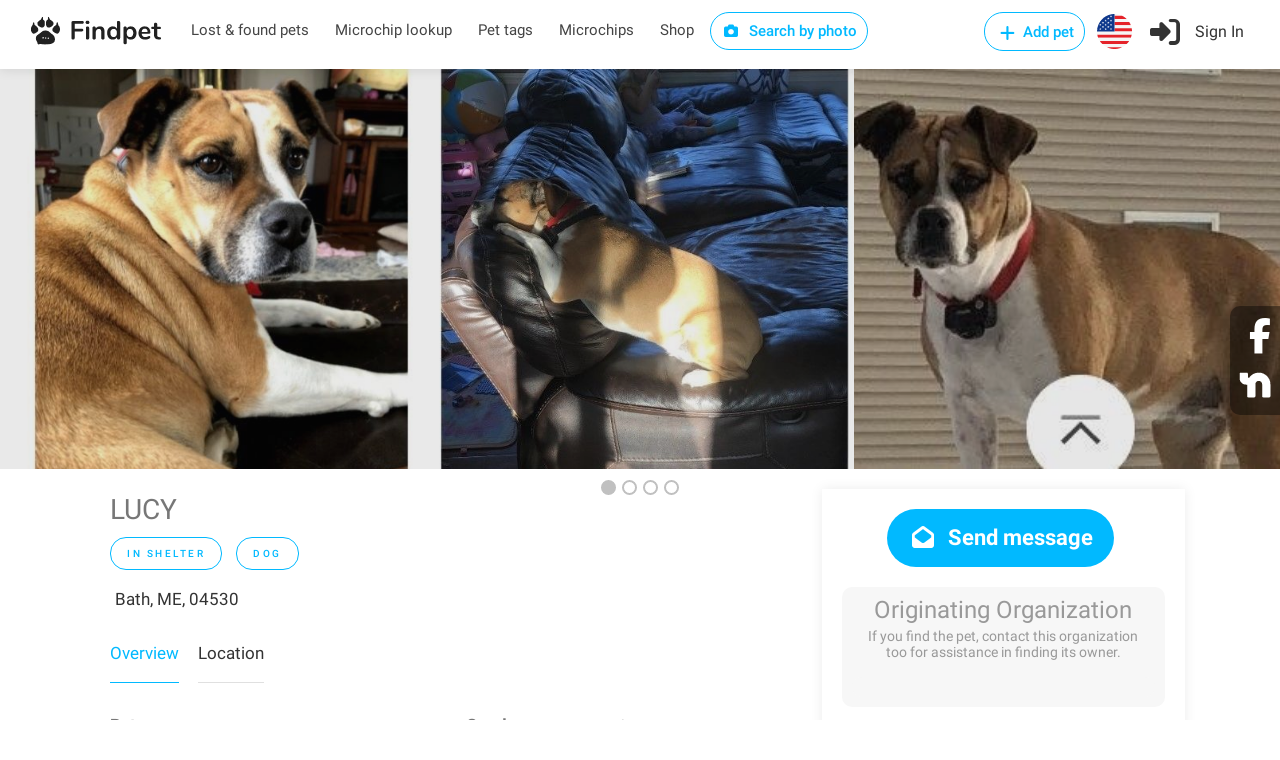

--- FILE ---
content_type: text/html; charset=utf-8
request_url: https://findpet.com/r/adopt-Female-Beagle-Dog-in-Bath-ME-04530-US-633b7ff4840ad05477f710c8
body_size: 22148
content:
<!DOCTYPE html>
<head>
	<!-- <meta property="og:url" content="https://findpet.com/r/report_look.slug" /> -->
	

<meta charset="utf-8" />
<meta name="viewport" content="width=device-width, initial-scale=1, maximum-scale=1" />
<title>In shelter Female Beagle Dog in Bath, ME, 04530 | Findpet.com</title>
<meta name="description" content="Findpet is a smart pet registry and a free national lost and found pet database" />
<meta name="keywords" content="LUCY, In shelter, Female, Beagle, Dog, Golden, Bath, ME, 04530" />
<meta name="details" content="Largest national database of lost and found pets. Triple protection for you pet: free pet microchip registry, pet ID tag and biometric pet protection for pet. Find your lost pet and alert local community. Free accounts." />
<meta property="og:type" content="website" />
<!-- <meta property="og:url" content="https://www.findpet.com" /> -->
<!-- <meta property="og:site_name" content="In shelter Female Beagle Dog in Bath, ME, 04530 | Findpet.com" /> -->
<meta property="og:title" content="In shelter Female Beagle Dog in Bath, ME, 04530 | Findpet.com" />
<meta property="og:description" content="Findpet is a smart pet registry and a free national lost and found pet database" />
<meta property="og:image" content="https://findpet.com/uploads/i001/633b7ff4840ad05477f710c8_0.jpeg" />
<meta property="fb:app_id" content="611437969588905" />
<link rel="icon" href="/public/images/favicon32.png" sizes="32x32" />

<link rel="stylesheet" type="text/css" href="/public/css/bundle.min.css" />

<!-- Yandex.Metrika counter -->
<!-- <script type="text/javascript">
    (function(m,e,t,r,i,k,a) {
        m[i] = m[i] || function() {
            (m[i].a = m[i].a || []).push(arguments);
        };
        m[i].l = 1*new Date();
        k = e.createElement(t),
        a = e.getElementsByTagName(t)[0],
        k.async = 1,
        k.src = r,
        a.parentNode.insertBefore(k,a);
    })(window, document, "script", "https://mc.yandex.ru/metrika/tag.js", "ym");

    ym(56224324, "init", {
        clickmap: true,
        trackLinks: true,
        accurateTrackBounce: true,
        webvisor: true,
        ecommerce: "dataLayer"
    });
</script> -->

<!-- Facebook Pixel Code -->
<script>
    !function(f,b,e,v,n,t,s) {
        if (f.fbq) return;
        n = f.fbq = function() {
            n.callMethod ? n.callMethod.apply(n, arguments) : n.queue.push(arguments);
        };
        if (!f._fbq) f._fbq = n;
        n.push = n;
        n.loaded = !0;
        n.version = '2.0';
        n.queue = [];
        t = b.createElement(e);
        t.async = !0;
        t.src = v;
        s = b.getElementsByTagName(e)[0];
        s.parentNode.insertBefore(t, s);
    }(window, document, 'script', 'https://connect.facebook.net/en_US/fbevents.js');

    fbq('init', '631549675546412');
    fbq('addPixelId', '418200478846372');
    fbq('addPixelId', '388218243396457');
    fbq('track', 'PageView');
</script>

<!-- Global site tag (gtag.js) - Google Ads: 698173795 -->
<script async src="https://www.googletagmanager.com/gtag/js?id=AW-698173795"></script>
<script>
    window.dataLayer = window.dataLayer || [];
    function gtag() {
        dataLayer.push(arguments);
    }
    gtag('js', new Date());
    gtag('config', 'AW-698173795');
</script>

<!-- Global site tag (gtag.js) - Google Analytics -->
<script async src="https://www.googletagmanager.com/gtag/js?id=UA-148209625-1"></script>
<script>
    window.dataLayer = window.dataLayer || [];
    function gtag1(){dataLayer.push(arguments);}
    gtag1('js', new Date());
    gtag1('config', 'UA-148209625-1');
</script>

<!-- Global site tag (gtag.js) - Google Analytics -->
<script async src="https://www.googletagmanager.com/gtag/js?id=G-7JNFEFYZ1C"></script>
<script>
    window.dataLayer = window.dataLayer || [];
    function gtag2(){dataLayer.push(arguments);}
    gtag2('js', new Date());
    gtag2('config', 'G-7JNFEFYZ1C');
</script>

<!-- CUSTOM -->

<script>
    function checkCookieEnabled() {
        const cookieName = 'testcookie' + Date.now();
        document.cookie = cookieName;
        return document.cookie.includes(cookieName);
    }
    function checkCoreScriptsLoaded(callback) {
        const tickLimit = 30; // 15 sec
        let tickCount = 0;
        const tickId = setInterval(() => {
            tickCount++;
            if ($ && window.FP_slackNotify || tickCount >= tickLimit) {
                clearInterval(tickId);
                callback(tickCount >= tickLimit);
            }
        }, 500);
    }
    document.addEventListener('DOMContentLoaded', function(event) {
        //window.FP_getCookie
        checkCoreScriptsLoaded((isLimited) => {
            // console.log('tick stop');
            const isCookieEnabled = checkCookieEnabled();
        });
    });
</script>

<script
    src="https://js.sentry-cdn.com/6f6924b8e643f21f8aa9054e7ffe9f2a.min.js"
    crossorigin="anonymous"
></script>
</head>
<body>

	<div id="report-look-sharing-container">
		<ul>
			<li>
				<a href="https://facebook.com/share.php?u=https%3A%2F%2Ffindpet.com%2Fr%2Fadopt-Female-Beagle-Dog-in-Bath-ME-04530-US-633b7ff4840ad05477f710c8" target="_blank" class="custom-share"
					data-report-id="633b7ff4840ad05477f710c8"
                    data-report-slug="adopt-Female-Beagle-Dog-in-Bath-ME-04530-US-633b7ff4840ad05477f710c8"
					data-sharing-type="facebook_floating"
				>
					<i class="fa fa-facebook"></i>
				</a>
			</li>
			<li>
				<a href="https://nextdoor.com/sharekit/?source=Findpet&amp;hashtag=FindPet&amp;body=IN%20SHELTER%20DOG!%20Please%20help%20spread%20the%20word!%0A%0ALUCY%20was%20IN%20SHELTER%20on%2003%2F29%2F2022%20in%20Bath%2C%20ME%2C%2004530.%0A%0ADo%20you%20have%20information%3F%20Please%20contact%20the%20finder%20by%20following%20the%20link%3A%0Ahttps%3A%2F%2Ffindpet.com%2Fr%2Fadopt-Female-Beagle-Dog-in-Bath-ME-04530-US-633b7ff4840ad05477f710c8%0A%0AMessage%20from%20the%20finder%3A%0A***CROSSPOSTING%20ONLY.%20%20PLEASE%20CONTACT%20ME%20FOR%20PHONE%20NUMBER%20AND%20EMAIL***%5Cn%5CnMiss%20Lucy%20is%20about%207%20years%20old.%20%20She%20is%20sweet%20and%20loving%20with%20adults.%20%20%20Very%20friendly%20with%20strangers%2C%20but%20tends%20to%20jump%20on%20them.%20%20%20%20%20She%20would%20do%20best%20in%20a%20dog%20savvy%2C%20quiet%20home%20with%20no%20small%20kids%20because%20of%20some%20anxiety%20issues%2C%20and%20is%20on%20anxiety%20meds.%20Lucy%20wants%20to%20be%20the%20only%20pet%20in%20the%20house%2C%20so%20someone%20who%20will%20spoil%20her%2C%20she%20would%20love.%20%20she%20responds%20well%20with%20treats%20and%20positive%20training%2C%20which%20she%20will%20need.%20%20owner%20will%20get%20lucy%20up%20to%20date%20with%20vetting%20and%20will%20ask%20for%20a%20rehoming%20fee%20to%20help%20with%20costs.%20%20Perfect%20home%20for%20lucy%2C%20quiet%2C%20no%20kids%2C%20or%20pets%2C%20%20and%20able%20to%20exercise%20regularly.%0A%0AIf%20you%20have%20lost%20or%20found%20a%20pet%2C%20please%20report%20it%20to%20Findpet%20by%20clicking%20on%20https%3A%2F%2Ffindpet.com.%20Thank%20you!" target="_blank" class="custom-share"
					data-report-id="633b7ff4840ad05477f710c8"
					data-report-slug="adopt-Female-Beagle-Dog-in-Bath-ME-04530-US-633b7ff4840ad05477f710c8"
					data-sharing-type="nextdoor_floating"
				>
					<img src="/public/images/nextdoor-logo-white.svg" />
				</a>
			</li>
			<!-- <li><i class="fa fa-at"></i></li>
			<li><i class="fa fa-link"></i></li> -->
		</ul>
	</div>


<!-- Add-micro-report Popup -->
<div id="add-micro-report-dlg" class="modal-box">
    <div class="modal-box-bg"></div>
    <div class="modal-box-container">
        <div class="btn-close"><i class="sl sl-icon-close"></i></div>
        <div class="modal-box-content">
            <div>
                <a href="#" class="anchor add-file"><i class="sl sl-icon-plus"></i> Add photos</a> of your pet: maximum 8 pictures of 10 mb each 
                <span class="colour-red">(required)</span>
            </div>
            <form class="dropzone dz-clickable" id="dz-micro-gallery"></form>
            <form class="basic-info row with-forms  margin-top-0">
                <input name="src_report_id" type="hidden" />
                <input name="src_report_type" type="hidden" />
                <input name="src_pet_type" type="hidden" />
                <input name="src_coords_lat" type="hidden" />
                <input name="src_coords_lng" type="hidden" />

                <div class="col-md-4 col-xs-12">
                    <input name="contact_name" type="text" placeholder="Contact name (required)" required="1" />
                </div>
                <div class="col-md-4 col-xs-12">
                    <input name="email" type="text" placeholder="Email (required)" required="1" />
                </div>
                <div class="col-md-4 col-xs-12">
                    <div style="margin-bottom: 12px;">
                        <input name="phone" type="text" placeholder="Phone (required)" required="1" />
                    </div>
                </div>

                <div class="col-md-4 col-xs-12">
                    <input name="microchip_id" type="text" placeholder="Microchip ID" />
                </div>
                <div class="col-md-4 col-xs-12 padding-top-10">
                    <label>
                        <input name="is_req_med_attention" type="checkbox" />
                        The pet requires medical attention
                    </label>
                </div>
                <div class="col-md-4 col-xs-12 text-center padding-top-10">
                    <span><b>My pet is</b></span>
                    <div class="preferred-contact-radios">
                        <div class="radio">
                            <input name="report_type" value="Lost" id="radio-1" type="radio" />
                            <label for="radio-1"><span class="radio-label"></span> Lost</label>
                        </div>
                        <div class="radio">
                            <input name="report_type" value="Found" id="radio-2" type="radio" />
                            <label for="radio-2"><span class="radio-label"></span> Found</label>
                        </div>
                    </div>
                </div>
                <div class="col-xs-12 aci-container">
                    <input id="aci-address4add-micro-report-dlg" class="gam-autocomplete-input" type="text" placeholder="Pet location (required)" required="1" />
                    <i class="sl sl-icon-trash"></i>
                    <div style="margin: -8px 0 10px 15px;" class="autocomplete-address-error">Start typing address and then choose one from the dropdown menu</div>
                    <textarea name="description" cols="10" rows="2" placeholder="Message"></textarea>
                </div>
                <div class="col-md-6 col-xs-12 text-center preferred-contact-method">
                    <span>Preferred contact method</span>
                    <div class="preferred-contact-radios">
                        <div class="radio">
                            <input name="contact_method" value="email" id="radio-3" type="radio" checked="">
                            <label for="radio-3"><span class="radio-label"></span> Email</label>
                        </div>
                        <div class="radio">
                            <input name="contact_method" value="phone" id="radio-4" type="radio">
                            <label for="radio-4"><span class="radio-label"></span> Phone</label>
                        </div>
                    </div>
                </div>
                <div class="col-md-6 col-xs-12">
                    <a href="#" class="button submit book-now fullwidth">Submit</a>
                </div>
            </form>
        </div>
    </div>
</div>

<script type="text/javascript" src="/public/scripts/dropzone.js"></script>
<script>
    if (Dropzone) {
        Dropzone.autoDiscover = false;
    }
    document.addEventListener('DOMContentLoaded', function() {
        window.initMicroDZ = function() {
            window.dzMicroGallery = undefined;
            window.dzMicroGallery = new Dropzone('#dz-micro-gallery', {
                url: '/upload',
                paramName: 'image',
                acceptedFiles: 'image/jpeg, image/png, image/heic, image/webp',
                maxFiles: 8,
                maxFilesize: 10, // mb
                addRemoveLinks: true,
                autoProcessQueue: true,
                success: function(file, res) {
                    $(file.previewElement).data('obj-img', res);
                    $(file.previewElement).attr('data-obj-img', res);
                },
                removedfile: function(file) {
                    $(file.previewElement).remove();
                }
            });
            window.dzMicroGallery.on('error', function(file, msg) {
                if (msg == 'You can not upload any more files.') {
                    this.removeFile(file);
                    alert(msg);
                }
                alert("There is something wrong with your photo(s).\nPlease try to use another one(s)");
            });
        };
        window.initMicroDZ();
    });
</script>
<div id="fp-preloader" style="
	display: none;
	position: fixed;
	left: 0px;
	top: 0px;
	width: 100%;
	height: 100%;
	background-color: rgba(0, 0, 0, 0.5);
	z-index: 99999;
">
	<div style="position: absolute; left: 50%; top: 50%; width: 300px; margin: -110px 0 0 -150px; text-align: center;">
		<img src="/public/images/fox_preloader.svg">
		<h3 style="display: none; color: #fff;">Please wait, the search may take up to a minute...</h3>
	</div>
</div>

<!-- Wrapper -->
<div id="wrapper">

<!-- <script type="text/javascript" src="/public/scripts/jquery-3.6.0.min.js"></script> -->
<!-- <script type="text/javascript" src="/public/scripts/jquery-migrate-3.3.2.min.js"></script> -->

<script type="text/javascript" src="/public/scripts/bundle.min.js"></script>




	<script>
		window.session_id = "fcyG_18upY_BxlGrRbIFfdJKmRrs9pBZ";
	</script>


<!-- Header Container
================================================== -->

<header id="header-container" class="no-shadow">
	<div id="header">
		<div class="container">
			<div class="left-side">
				<div id="logo">
					<a href="/"><img src="/public/images/logo.svg" alt=""></a>
				</div>

				<nav id="navigation" class="style-1">
					<ul id="responsive">
						<li class="header-laf latent">
							<a href="/laf">Lost & found pets</a>
						</li>
						<li class="header-microchip-lookup latent">
							<a href="/microchip">Microchip lookup</a>
						</li>
						<li class="header-pet-tags latent">
							<a href="/findpet-id-tag">Pet tags</a>
						</li>
						<li class="header-microchips latent">
							<a href="/microchips">Microchips</a>
						</li>
						<li class="header-microchips latent">
							<a href="https://shop.findpet.com" target="_blank">Shop</a>
						</li>
						
						<li class="header-sbp latent">
							<a href="#" class="button border btn-sbp-trigger">
								<i class="sl sl-icon-camera"></i> Search by photo
							</a>
						</li>

						
					</ul>
				</nav>
				<div class="clearfix"></div>
				
			</div>

			<div class="right-side">
				<div class="mmenu-trigger">
					<button class="hamburger hamburger--collapse" type="button">
						<span class="hamburger-box">
							<span class="hamburger-inner"></span>
						</span>
					</button>
				</div>

				<img class="please-wait margin-top-5 margin-right-15" src="/public/images/preloader32.gif" />
				<div class="header-widget show-after-init">
					
						<a href="#sign-in-dialog"
							class="header-add-pet button border with-icon popup-with-zoom-anim"
							data-auth-target="add-pet"
						>
							<i class="sl sl-icon-plus"></i> Add pet
						</a>
						<a href="#" class="header-flag btn-show-dlg-ch-country latent">
							<img src="/public/images/flag-US.svg" width="35" />
						</a>
						<a href="#sign-in-dialog" class="header-signin sign-in popup-with-zoom-anim">
							<i class="sl sl-icon-login"></i><span class="header-signin-label latent"> Sign In</span>
						</a>
						<script src="https://accounts.google.com/gsi/client" async="1" defer="1"></script>
<script src="https://connect.facebook.net/en_US/sdk.js#xfbml=1&version=v17.0"
    nonce="jnHe0NB7" async="1" defer="1" crossorigin="anonymous"
></script>

<script>
    var selectors = {
        dtFpUserTrackId:                'fp_user_tr_id',
        authTarget_addPet:              'add-pet',
        divCurrentSocialLoginButtons:   '#sign-in-dialog .tab-content:not([style^="display"]) .row.social-login',
        inputAgreeTerms:                'form.signup input.agree-terms'
    };
    var alertEmailEmptyTitle = 'Error: Email is missing';
    var alertEmptyEmailMsg = 'Unfortunately, we were unable to retrieve your email address from your social media account for Findpet registration. We kindly request try again and review your settings to allow for email sharing or consider an alternative registration method.';

    function socialLogin(data) {
        if ( !$(selectors.inputAgreeTerms).is(':checked') ) {
            return window.FP_tippyAlert && window.FP_tippyAlert(
                selectors.divCurrentSocialLoginButtons,
                'You must agree to the "Terms of use"'
            );
        }
        var functionName = window.getFunctionName(arguments);
        var lsUserTrackId = window.FP_getCookie && window.FP_getCookie(selectors.dtFpUserTrackId);
        // if (typeof lsUserTrackId == 'string' && lsUserTrackId.trim()) {
        //     data.track_id = lsUserTrackId;
        // } else {
        //     window.FP_slackNotify(functionName + ': track_id is empty');
        // }
        window.FP_showPreloader();
        $.ajax('/api/social-login', {
            method: 'POST',
            data: JSON.stringify(data),
            processData: false,
            contentType: 'application/json; charset=utf-8',
            dataType: 'json',
            success: function(res) {
                window.checkAuthTarget(res);
            },
            error: function(xhr) {
                console.log(xhr);
                var errMsg = 'Sign in failed. Please contact us at hello@findpet.com to fix the issue.';
                window.FP_slackNotify(functionName + ': ' + errMsg);
                window.FP_hidePreloader();
                window.FP_tippyAlert && window.FP_tippyAlert(
                    selectors.divCurrentSocialLoginButtons, errMsg
                );
            }
        });
    }

    function parseJwt(token) {
        var base64Url = token.split('.')[1];
        var base64 = base64Url.replace(/-/g, '+').replace(/_/g, '/');
        var jsonPayload = decodeURIComponent(window.atob(base64).split('').map(function(c) {
            return '%' + ('00' + c.charCodeAt(0).toString(16)).slice(-2);
        }).join(''));

        return JSON.parse(jsonPayload);
    }

    function gOnSignin(res) {
        var functionName = window.getFunctionName(arguments);
        if (!res.credential) {
            window.FP_slackNotify(functionName + ': res.credential is empty');
            return window.FP_alert(alertEmailEmptyTitle, alertEmptyEmailMsg);
        }
        var userInfo = parseJwt(res.credential);
        if (!userInfo || !userInfo.email) {
            window.FP_slackNotify(functionName + ': user.email is empty');
            return window.FP_alert(alertEmailEmptyTitle, alertEmptyEmailMsg);
        }
        userInfo.account_type = 2;
        userInfo.token = res.credential;
        socialLogin(userInfo);
    }



    window.fbAsyncInit = function() {
        FB.init({
            appId: '611437969588905',
            cookie: true,
            xfbml: true, // Parse social plugins on this webpage
            version: 'v17.0'
        });
    };

    function fbOnSignin() {
        FB.getLoginStatus(function(res) {
            if (res.status === 'connected') {
                var authResp = res && res.authResponse;
                fbGetUserInfo(authResp.accessToken);
            }
        });
    }
    
    function fbGetUserInfo(accessToken) {
        var functionName = window.getFunctionName(arguments);
        FB.api('/me', {fields: 'email, id, first_name, last_name, gender, picture'}, function(res) {
            if (!res || !res.email) {
                window.FP_slackNotify(functionName + ': res.email is empty');
                return window.FP_alert(alertEmailEmptyTitle, alertEmptyEmailMsg);
            }
            res.token = accessToken;
            res.account_type = 1;
            console.log(res);
            socialLogin(res);
        });
    }
    
</script>

<!-- Sign In Popup -->
<div id="sign-in-dialog" class="mfp-dialog zoom-anim-dialog mfp-hide">
    <button type="button" class="mfp-close margin-top-5"></button>
    <!--Tabs -->
    <div class="sign-in-form style-1">
        <ul class="tabs-nav">
            <li><a class="tab-signup" href="#tab2">Register</a></li>
            <li class=""><a href="#tab1">Log In</a></li>
            <li><a class="tab-reset-pwd" href="#tab3">Reset password</a></li>
        </ul>

        <div class="tabs-container alt">
            <!-- Register -->
            <div class="tab-content" id="tab2" style="display: none;">
                <form method="post" class="signup" action="">
                    <div class="social-login row text-center">
                        <!-- <a href="/auth/facebook" class="button">
                            <i class="fa fa-fw fa-facebook"></i> Register with Facebook
                        </a>
                        <a href="/auth/google" class="button">
                            <i class="fa fa-fw fa-google-plus"></i> Register with Google
                        </a> -->

                        <!-- google auth -->
                        <div class="col-md-6 col-xs-12">
                            <div id="g_id_onload"
                                data-client_id="40262100545-htqun9r45v7lttss479ijqttqpadqhnj.apps.googleusercontent.com"
                                data-context="signin"
                                data-ux_mode="popup"
                                data-callback="gOnSignin"
                                data-auto_prompt="false"
                            ></div>
                            <div class="g_id_signin"
                                data-type="standard"
                                data-theme="filled_blue"
                                data-text="signin_with"
                                data-size="medium"
                                data-logo_alignment="left"
                                data-width="200"
                                style="display: inline-block;"
                            ></div>
                        </div>
                        <p class="visible-xs" style="margin: 0; line-height: 0px;">&nbsp</p>
                        <!-- facebook auth -->
                        <div class="col-md-6 col-xs-12">
                            <div id="fb-root"></div>
                            <div class="fb-login-button"
                                data-size="medium"
                                data-width="200"
                                data-button-type="continue_with"
                                data-auto-logout-link="false"
                                data-scope="public_profile,email"
                                data-onlogin="fbOnSignin"
                                style="width: 200px; margin: 2px auto 0; display: block;"
                            ></div>
                        </div>
                    </div>

                    <p class="text-center margin-top-10 margin-bottom-10">
                        or <a class="anchor tgl-reg-with-email" href="#">Register with email</a>
                    </p>

                    <div class="reg-with-email-container" style="display: none;">
                        <div class="row">
                            <p class="form-row form-row-wide col-md-6 col-xs-12">
                                <label>
                                    <i class="sl sl-icon-user"></i>
                                    <input name="name" placeholder="First name (required)" type="text" class="input-text" />
                                </label>
                            </p>
        
                            <p class="form-row form-row-wide col-md-6 col-xs-12">
                                <label>
                                    <i class="sl sl-icon-user"></i>
                                    <input name="last_name" placeholder="Last name" type="text" class="input-text" />
                                </label>
                            </p>
                        </div>
                            
                        <p class="form-row form-row-wide">
                            <label>
                                <i class="im im-icon-Mail"></i>
                                <input name="email" placeholder="Email (required)" type="email" class="input-text" />
                            </label>
                        </p>

                        <p class="form-row form-row-wide">
                            <label>
                                <i class="im im-icon-Lock-2"></i>
                                <input name="password" placeholder="Password (required)" type="password" class="input-text" />
                            </label>
                        </p>

                        <p class="form-row form-row-wide text-center row-phone">
                            <img class="please-wait" src="/public/images/preloader32.gif" />
                            <label class="show-after-init">
                                <i class="im im-icon-Phone"></i>
                                <input name="phone" placeholder="Mobile number (required)" type="tel" class="input-text"  />
                            </label>
                        </p>

                        <div class="form-row form-row-wide aci-container">
                            <label>
                                <i class="im im-icon-Spot"></i>
                                <input  id="aci-address4auth-dlg" class="input-text gam-autocomplete-input"
                                    name="location" placeholder="Location" type="text"
                                />
                            </label>
                            <i class="sl sl-icon-trash"></i>
                            <div class="autocomplete-address-error margin-top-10">Start typing address and then choose one from the dropdown menu</div>
                        </div>
                    </div>

                    <div class="margin-top-10">
                        <label style="display: inline-block; font-size: 13px;">
                            <input type="checkbox" checked="1" class="agree-terms" style="width: auto;" />
                            I agree with <a href="/terms" style="font-weight: 400;">Terms of use</a>
                        </label>
                        <i class="sl sl-icon-info"
                            style="position: relative; left: 5px; margin-right: 25px;"
                            title="By signing up, you agree to Findpet’s Terms of Service and you accept to share your contact information (name, email, phone# and address) with Animal Shelters and Rescues, Animal Control, Veterinarians, Animal Hospitals and Volunteer organizations reuniting pets when they contact Findpet asking for pet’s owner information. You also accept to receive text messages from Findpet about your pet(s)."
                        ></i>

                        <!-- &nbsp;&nbsp;&nbsp; -->
                        <label style="display: inline-block; font-size: 13px;">
                            <input type="checkbox" checked="1" class="agree-alerts" style="width: auto;" />
                            I want to receive lost and found pet alerts
                        </label>

                        <label style="display: inline-block; font-size: 13px;">
                            <input type="checkbox" checked="1" class="agree-sms" style="width: auto;" />
                            I agree to receive Transactional messages
                        </label>
                        <i class="sl sl-icon-info"
                            style="position: relative; left: 5px;"
                            title="Only mobile numbers are accepted. By submitting your phone number, you are consenting to receive text messages from us. You can opt-out at any time by texting “STOP”."
                        ></i>
                    </div>

                    <p class="btn-reg-with-email-container text-center margin-top-10 margin-bottom-10" style="display: none;">
                        <input type="submit" class="button signup border fw" name="register" value="Register in with email" />
                    </p>
                </form>
            </div>

            <!-- Signin -->
            <div class="tab-content" id="tab1" style="display: none;">
                <form method="post" class="signin" action="">
                    <div class="social-login row text-center">
                        <!-- <a href="/auth/facebook" class="button">
                            <i class="fa fa-fw fa-facebook"></i> Login with Facebook
                        </a>
                        <a href="/auth/google" class="button">
                            <i class="fa fa-fw fa-google-plus"></i> Login with Google
                        </a> -->

                        <!-- google auth -->
                        <div class="col-md-6 col-xs-12">
                            <div id="g_id_onload"
                                data-client_id="40262100545-htqun9r45v7lttss479ijqttqpadqhnj.apps.googleusercontent.com"
                                data-context="signin"
                                data-ux_mode="popup"
                                data-callback="gOnSignin"
                                data-auto_prompt="false"
                            ></div>
                            <div class="g_id_signin"
                                data-type="standard"
                                data-theme="filled_blue"
                                data-text="signin_with"
                                data-size="medium"
                                data-logo_alignment="left"
                                data-width="200"
                                style="display: inline-block;"
                            ></div>
                        </div>
                        <p class="visible-xs" style="margin: 0; line-height: 0px;">&nbsp</p>
                        <!-- facebook auth -->
                        <div class="col-md-6 col-xs-12">
                            <div id="fb-root"></div>
                            <div class="fb-login-button"
                                data-size="medium"
                                data-width="200"
                                data-button-type="continue_with"
                                data-auto-logout-link="false"
                                data-scope="public_profile,email"
                                data-onlogin="fbOnSignin"
                                style="width: 200px; margin: 2px auto 0; display: block;"
                            ></div>
                            <!-- data-use-continue-as="true" -->
                        </div>
                    </div>

                    <p class="text-center margin-top-10 margin-bottom-10">or</p>

                    <p class="form-row form-row-wide">
                        <label>
                            <i class="im im-icon-Mail"></i>
                            <input placeholder="Email" value="" type="email" class="input-text" name="email" />
                        </label>
                    </p>

                    <p class="form-row form-row-wide">
                        <label class="margin-bottom-15">
                            <i class="im im-icon-Lock-2"></i>
                            <input placeholder="Password" value="" class="input-text" type="password" name="password"/>
                        </label>
                        <div class="text-center">
                            <a class="anchor lost-pwd" href="#">Lost Your Password?</a>
                        </div>
                    </p>

                    <div class="text-center form-row">
                        <input type="submit" value="Sign in with email" class="button signin border margin-top-5" />
                        <!-- <div class="checkboxes margin-top-10">
                            <input id="remember-me" type="checkbox" name="check">
                            <label for="remember-me">Remember Me</label>
                        </div> -->
                    </div>
                </form>
            </div>

            <!-- Reset password -->
            <div class="tab-content" id="tab3" style="display: none;">
                <form method="post" class="reset-pwd" action="">
                    <p class="exclamation" style="display: none;"><i class="sl sl-icon-info"></i> We had a major upgrade to make our service faster and more reliable. To ensure smooth continued access to the service we kindly ask you to reset your password.</p>
                    <p class="form-row form-row-wide">Change your password in three easy steps. This will help you to secure your password!</p>
                    <ol class="form-row form-row-wide">
                        <li>Enter your email address below</li>
                        <li>Our system will send you a temporary link</li>
                        <li>Use the link to reset your password</li>
                    </ol>

                    <p class="form-row form-row-wide margin-top-20 margin-bottom-20">
                        <label for="reset-pwd-email">
                            <i class="im im-icon-Mail"></i>
                            <input type="email" class="input-text" name="email" id="reset-pwd-email" placeholder="Email" />
                        </label>
                    </p>

                    <p class="text-center margin-top-10">
                        <input type="submit" class="button reset-password border fw" value="Reset password" />
                    </p>
                </form>
            </div>
        </div>
    </div>
</div>
<!-- Sign In Popup / End -->
					
				</div>
			</div>
		</div>
	</div>

	<div id="dlg-step0" class="modal-box modal-box-mobile-full-size">
    <div class="modal-box-bg"></div>
    <div class="modal-box-container" style="max-width: 600px; height: 500px; top: 50px;">
        <h3 class="modal-box-header">Choose pet type</h3>
        <div class="btn-close"><i class="sl sl-icon-close"></i></div>
        
        <div class="modal-box-content text-center">
            <div class="hidden-xs margin-top-15">&nbsp;</div>
            <h2 class="margin-top-5 margin-bottom-15">I want to add</h2>
            <div class="col-btns-row row">
                <div class="hidden-xs col-xs-12 margin-top-50"></div>
                <div class="col col-xs-12 col-md-6">
                    <div class="col-btn is-my-pet">
                        <img src="/public/images/step0-private.webp" />
                        <p>My private pet</p>
                    </div>
                </div>
                <div class="visible-xs margin-top-15 col-xs-12"></div>
                <div class="col col-xs-12 col-md-6">
                    <div class="col-btn">
                        <img src="/public/images/step0-organizational.webp" />
                        <p>Organizational pet</p>
                    </div>
                </div>
            </div>
        </div>
    </div>
</div>
	<div id="dlg-step1" class="modal-box modal-box-mobile-full-size">
    <div class="modal-box-bg"></div>
    <div class="modal-box-container">
        <h3 class="modal-box-header">Report your pet</h3>
        <div class="btn-close"><i class="sl sl-icon-close"></i></div>
        
        <div class="modal-box-content text-center">
            <div class="hidden-xs margin-top-15">&nbsp;</div>
            <h2 class="margin-top-5 margin-bottom-15">I want to</h2>
            <div class="col-btns-row row"></div>
        </div>
    </div>
</div>
	
		

<!-- UpsertReport Popup -->

<div id="dlg-upsert-report" class="modal-box">
    <div class="modal-box-bg"></div>
    <div class="modal-box-container">
        <h3 class="modal-box-header">Report your pet <a href="#" class="button btn-submit-report visible-xs">Submit</a></h3>
        <div class="btn-close"><i class="sl sl-icon-close"></i></div>
        
        <div class="modal-box-content step1">
            <div class="hidden-xs margin-top-80">&nbsp;</div>
            <h2>I want to</h2>
            <div class="col-btns-row row">
                <div class="col col-xs-6 col-md-3">
                    <div class="col-btn adoptable-pet">
                        <!-- <img src="/public/images/step1-shelter.webp" /> -->
                        <p>Add pet in shelter</p>
                    </div>
                </div>
                
                <div class="col col-xs-6 col-md-3">
                    <div class="col-btn register-pet">
                        <!-- <img src="/public/images/step1-protect.svg" /> -->
                        <p>Protect my pet</p>
                    </div>
                </div>
                <div class="col col-xs-6 col-md-3">
                    <div class="col-btn lost-pet">
                        <!-- <img src="/public/images/step1-lost.webp" /> -->
                        <p>Report my pet lost</p>
                    </div>
                </div>
                <div class="col col-xs-6 col-md-3">
                    <div class="col-btn found-pet">
                        <!-- <img src="/public/images/step1-found.svg" /> -->
                        <p>Report found pet</p>
                    </div>
                </div>
                <div class="col col-xs-12 col-md-3">
                    <div class="col-btn btn-sbp-trigger">
                        <!-- <img src="/public/images/step1-sbp.webp" /> -->
                        <p>Search by photo</p>
                    </div>
                </div>
            </div>
        </div>

        <div class="modal-box-content step2" style="display: none;">
            <div class="tabs-container">
                <div id="tab-basic-info" class="tab-content">
                    <!-- gallery -->
                    <div class="row">
                        <label>
                            <a href="#" class="add-file"><i class="sl sl-icon-plus"></i> Add photos</a> of your pet: face, frontal, sides, back and top
                            <span class="required">(required)</span>
                        </label>
                        <div class="submit-section">
                            <div class="col-md-2 col-xs-12 instruction">
                                <div class="toggle-wrap visible-xs">
                                    <span class="trigger "><a href="#">Examples<i class="sl sl-icon-arrow-down"></i></a></span>
                                    <div class="toggle-container" style="display: none;">
                                        <img src="" />
                                    </div>
                                </div>
                                <div class="visible-md margin-top-20">
                                    <img src="" />
                                    <p>Examples</p>
                                </div>
                            </div>
                            <div class="col-md-10 col-xs-12">
                                <form class="dropzone" id="dz-gallery">
                                    
                                </form>
                            </div>
                        </div>
                    </div>

                    <!-- videos -->
                    <div class="row">
                        <label>
                            <a href="#" class="add-file"><i class="sl sl-icon-plus"></i> Add noseprint videos</a> 2-3 of your dog’s noseprint with clear pattern. This is the most advanced and reliable identification for dogs reaching 99% accuracy
                        </label>
                        <div class="submit-section">
                            <div class="col-md-2 col-xs-12 instruction">
                                <div class="toggle-wrap visible-xs">
                                    <span class="trigger "><a href="#">Video example<i class="sl sl-icon-arrow-down"></i></a></span>
                                    <div class="toggle-container" style="display: none;">
                                        <img src="" />
                                    </div>
                                </div>
                                <div class="visible-md margin-top-15">
                                    <img src="" />
                                    <p>Video example</p>
                                </div>
                            </div>
                            <div class="col-md-10 col-xs-12">
                                <form class="dropzone" id="dz-videos">
                                    
                                </form>
                            </div>
                        </div>
                    </div>

                    <!-- additional markings -->
                    <div class="row">
                        <label>
                            <a href="#" class="add-file"><i class="sl sl-icon-plus"></i> Add photos</a> your pet’s distinctive colour or fur patterns
                        </label>
                        <div class="submit-section">
                            <div class="col-md-2 col-xs-12 instruction">
                                <div class="toggle-wrap visible-xs">
                                    <span class="trigger "><a href="#">Examples<i class="sl sl-icon-arrow-down"></i></a></span>
                                    <div class="toggle-container" style="display: none;">
                                        <img src="" />
                                    </div>
                                </div>
                                <div class="visible-md margin-top-20">
                                    <img src="" />
                                    <p>Examples</p>
                                </div>
                            </div>
                            <div class="col-md-10 col-xs-12">
                                <form class="dropzone" id="dz-adt-markings">
                                    
                                </form>
                            </div>
                        </div>
                    </div>

                    <form id="form-basic-info">
                        <input name="is_my_pet" type="hidden"
                            
                        />

                        <input name="report_id" type="hidden" />
                        <input name="tag_pin" type="hidden" />

                        <div class="row">
                            <!-- pet name -->
                            <div class="col-md-6 col-xs-12">
                                <label for="pet_name">Pet name</label>
                                <input name="pet_name" id="pet_name" type="text" maxlength="30" placeholder=""
                                    
                                />
                            </div>
                            <!-- pet types -->
                            
                            <!-- report type -->
                            <input name="report_type" type="hidden"
                                
                            />
                        </div>

                        <div class="row">
                            <!-- address -->
                            <div class="col-md-12 col-xs-12">
                                <label for="autocomplete-input-address4dlg-upsert">Address <span class="required">(required)</span></label>
                                <input id="autocomplete-input-address4dlg-upsert" name="address" class="gam-autocomplete-input" type="text" placeholder=""
                                    
                                    
                                    
                                    data-addr=""
                                    value=""
                                    data-lat=""
                                    data-lng=""
                                />
                                <div style="margin: 3px 0 -10px 15px; display: none;" class="autocomplete-address-error">Start typing address and then choose one from the dropdown menu</div>
                            </div>
                        </div>

                        <div class="row">
                            <!-- contact name -->
                            <div class="col-md-6 col-xs-12">
                                <label for="contact_name">Contact name</label>
                                <input name="contact_name" id="contact_name" type="text" maxlength="100" placeholder=""
                                    
                                />
                            </div>
                            <!-- contact email -->
                            <div class="col-md-6 col-xs-12">
                                <label for="email">Email</label>
                                <input name="email" id="email" type="text" maxlength="100" placeholder=""
                                    
                                />
                            </div>
                            <!-- contact phone -->
                            <div class="col-md-6 col-xs-12">
                                <label for="phone">Mobile number</label>
                                <input name="phone" id="phone" type="text" maxlength="100" placeholder=""
                                    
                                />
                            </div>
                            <!-- is show phone -->
                            <div class="col-md-6 col-xs-12">
                                <div class="opts-phone-radios">
                                    <br class="hidden-xs"/>
                                    <b>Make your contact details public?</b>
                                    <br class="visible-xs"/>
                                    
                                    <div class="radio margin-left-15">
                                        <input name="show_phone" value="" id="phone-radio-1" type="radio" checked=&#34;1&#34; />
                                        <label for="phone-radio-1"><span class="radio-label"></span> Hidden</label>
                                    </div>
                                    <div class="radio margin-left-15">
                                        <input name="show_phone" value="1" id="phone-radio-2" type="radio"  />
                                        <label for="phone-radio-2"><span class="radio-label"></span> Public</label>
                                    </div>
                                </div>
                                <div class="fs14 lh13">If public, your phone will be displayed on the pet profile</div>
                            </div>
                        </div>

                        <div class="row">
                            <!-- microchip id -->
                            <div class="col-md-6 col-xs-12 reg-microchip-container" style="padding: 5px;">
                                <div class="reg-mc-microchip-box">
                                    <div><b>Microchip ID</b> (9, 10 or 15 digits)</div>
                                    <input name="microchip_id" id="microchip_id" type="text" maxlength="15" placeholder=""
                                        style="width: calc(100% - 80px); display: inline-block;"
                                        
                                    />
                                    &nbsp;<a class="button border" style="display: inline; padding: 10px 14px; margin: 0;">Clear</a>
                                </div>
                                <div class="reg-mc-shortcode-box" style="display: none;">
                                    <div><b>Short code</b> (from the Owner's card coming with every microchip)</div>
                                    <input name="short_code" id="short_code" type="text" maxlength="6" placeholder=""
                                        style="width: calc(100% - 165px); display: inline-block;"
                                        
                                    />
                                    &nbsp;<a class="button" style="display: inline; padding: 10px 14px; margin: 0;">Search microchip</a>
                                    <div class="reg-mc-error fs12 colour-red margin-left-15"></div>
                                </div>
                                <div class="tgl-mc-sc-container">
                                    <input id="toggle-microchip-shortcode1" class="toggle-microchip-shortcode" type="checkbox"
                                        style="width: auto; height: auto;" />
                                    <label for="toggle-microchip-shortcode1" style="display: inline-block; margin-left: 7px;">Use short code</label>
                                    (only if you have <a href="/microchips" target="_blank" class="anchor">Findpet microchip</a>)
                                </div>
                            </div>

                            <div class="col-md-6 col-xs-12">
                                <div style="float: left; border: 1px solid #01b9ff; border-radius: 10px; padding: 5px 0;">
                                    <!-- tag id -->
                                    <div class="col-md-7 col-xs-12">
                                        <label for="tag_id">Findpet tag ID</label>
                                        <input name="tag_id" id="tag_id" type="text" readonly="1"
                                            
                                        />
                                    </div>
                                    <div class="col-md-5 col-xs-12">
                                        <br />
                                        <button class="button act-tag is-edit-mode" style="width: 100%;">
                                            Activate new tag
                                        </button>
                                    </div>
                                    <div class="col-xs-12 margin-top-10 text-center">
                                        <a class="anchor" href="/findpet-id-tag" target="_blank">Protect your pet! Get Findpet tag now!</a>
                                    </div>
                                </div>
                            </div>
                        </div>

                        <div class="row">
                            <!-- lost or found date -->
                            <div class="col-md-4 col-xs-12">
                                <label for="event_date">Date lost or found (MM/DD/YYYY)</label>
                                <input name="event_date" id="event_date" type="text" readonly="1" disabled="1"
                                    
                                />
                            </div>

                            <!-- breeds -->
                            <div class="col-md-4 col-xs-12 col-breeds">
                                <label for="breeds">Breed(s) (select pet type first)</label>
                                <select name="breeds[]" id="breeds" multiple="1" data-placeholder=" " class="chosen-select">
                                    
                                </select>
                            </div>
                            <!-- colors -->
                            
                        </div>

                        <div class="row">
                            <!-- age -->
                            
                            <!-- size -->
                            
                            <!-- gender -->
                            
                        </div>

                        <div class="row">
                            <!-- coat type -->
                            
                            <!-- coat length -->
                            
                            <!-- in/out-door -->
                            
                        </div>

                        <!-- description -->
                        <div class="row">
                            <!-- <h4><i class="sl sl-icon-notebook"></i> Additional Comments or Details</h4> -->
                            <label for="description">Additional Comments or Details</label>
                            
                            <textarea name="description" id="description"
                                placeholder="Add any additional info or character traits that would help someone identify your pet"
                            ></textarea>
                        </div>

                        <div class="row fns-panel-dbl visible-xs">
                            <div class="col-xs-6">
                                <a href="#" class="button border btn-close">Cancel</a>
                            </div>
                            <div class="col-xs-6">
                                <a href="#" class="button btn-submit-report">Submit</a>
                            </div>
                        </div>
                    </form>
                </div>
            </div>

            <div class="row fns-panel hidden-xs">
                <div class="col-xs-6">
                    <a href="#" class="button border btn-close">Cancel</a>
                </div>
                <div class="col-xs-6">
                    <a href="#" class="button btn-submit-report">Submit</a>
                </div>
            </div>
        </div>
    </div>
</div>
<!-- AddReport Popup / End -->

<!-- Pricing Popup -->
<div id="pricing-dlg" class="modal-box pricing-wrapper" style="/*display: block;*/">
    <div class="modal-box-bg"></div>
    <div class="modal-box-container">
        <!-- <div class="btn-close"><i class="sl sl-icon-close"></i></div> -->
        <div class="modal-box-content">
            <!-- include('parts/pricing'); -->
        </div>
    </div>
</div>
<!-- Pricing Popup / End -->

<!-- Transfer Popup -->
<div id="transfer-dlg" class="modal-box modal-box-mobile-full-size" style="/*display: block;*/">
    <div class="modal-box-bg"></div>
    <div class="modal-box-container" style="max-width: 550px;">
        <h3 class="modal-box-header">Transfer your pet</h3>
        <div class="btn-close"><i class="sl sl-icon-close"></i></div>
        
        <div class="modal-box-content">
            <div class="tabs-container">
                <div class="tab-content">
                    <form class="">
                        <input name="report_slug" type="hidden" />
                        <input name="report_id" type="hidden" />
                        <input name="is_private_pet" type="hidden" />
                        <div class="row">
                            <!-- owner name -->
                            <div class="col-xs-12">
                                <label for="owner_name">New owner name <span class="required">(required)</span></label>
                                <input name="name" id="owner_name" type="text" maxlength="100" placeholder="" />
                            </div>
                            <!-- owner email -->
                            <div class="col-xs-12">
                                <label for="owner_email">Email <span class="required">(required)</span></label>
                                <input name="email" id="owner_email" type="text" maxlength="100" placeholder="" />
                            </div>
                            <!-- owner phone -->
                            <div class="col-xs-12">
                                <label for="owner_phone">Mobile number for SMS <span class="required">(required)</span></label>
                                <input name="phone" id="owner_phone" type="text" maxlength="100" placeholder="" />
                            </div>
                        </div>

                        <div class="row">
                            <!-- address -->
                            <div class="col-xs-12">
                                <label for="aci-address4dlg-transfer">
                                    Address <span class="required">(required)</span>
                                </label>
                                <div class="aci-container">
                                    <input id="aci-address4dlg-transfer" name="address" class="gam-autocomplete-input" type="text" placeholder=""/>
                                    <i class="sl sl-icon-trash"></i>
                                    <div style="margin: 3px 0 0px 15px;" class="autocomplete-address-error">
                                        Start typing address and then choose one from the dropdown menu
                                    </div>
                                </div>
                            </div>
                        </div>

                        <div class="row chbx-container padding-left-5">
                            Send to:
                            <label><input name="send_email" checked="1" type="checkbox"> Email</label>
                            <label><input name="send_sms" checked="1" type="checkbox"> SMS</label>
                        </div>
                    </form>
                </div>
            </div>

            <div class="row fns-panel">
                <div class="col-xs-5 col-sm-6">
                    <a href="#" class="button border btn-close">Cancel</a>
                </div>
                <div class="col-xs-7 col-sm-6">
                    <button id="btn-submit-transfer" class="button">Transfer pet</button>
                </div>
            </div>
        </div>
    </div>
</div>
<!-- Transfer Popup / End -->

<!-- ActTagId Popup -->
<div id="act-tag-dlg" class="modal-box modal-box-mobile-full-size" style="/*display: block;*/">
    <div class="modal-box-bg"></div>
    <div class="modal-box-container">
        <h3 class="modal-box-header">Activate Findpet ID</h3>
        <div class="btn-close"><i class="sl sl-icon-close"></i></div>
        
        <div class="modal-box-content act-tag-submit-container">
            <div class="tabs-container">
                <div class="tab-content">
                    <form class="text-center">
                        <input name="report_slug" type="hidden" />
                        <input name="report_id" type="hidden" />
                        <input name="is_edit_mode" type="hidden" />
                        <div class="">
                            <div class="act-tag-pin-cards">
                                <div class="act-tag-tag-id-container">
                                    <h4>Findpet ID activation</h4>
                                    <p>See on the back of your tag</p>
                                    <img height="190" src="/public/images/act-tag-id.png" />
                                    <div class="tag-id-input-container">
                                        <input name="tag_id" type="text" maxlength="8"
                                            placeholder="Tag ID" class="margin-top-15" />
                                        <img src="/public/images/preloader32.gif" />
                                    </div>
                                    <div class="tag-err-msg colour-red fs12 lh12 margin-top-5" style="display: none;"></div>
                                </div>
                                <div class="act-tag-pin-container" style="display: none;">
                                    <h4>Activation PIN</h4>
                                    <p>Printed under the tag</p>
                                    <img height="190" src="/public/images/act-pin.png" />
                                    <input name="pin" type="text" maxlength="5"
                                        placeholder="Activation PIN" class="margin-top-15" />
                                </div>
                            </div>

                            <div class="text-center margin-top-20">
                                <a class="anchor" href="/findpet-id-tag" target="_blank">Protect your pet! Get Findpet tag now!</a>
                            </div>
                        </div>
                    </form>
                </div>
            </div>

            <div class="row fns-panel">
                <div class="col-xs-6">
                    <a href="#" class="button border btn-close">Cancel</a>
                </div>
                <div class="col-xs-6">
                    <a href="#" class="button act-tag-submit disabled">Activate</a>
                </div>
            </div>
        </div>
    </div>
</div>
<!-- ActTagId Popup / End -->

<script type="text/javascript" src="/public/scripts/dropzone.js"></script>
<script>
    Dropzone.autoDiscover = false;
    window.initDZ = function() {
        window.dzGallery = undefined;
        window.dzGallery = new Dropzone('#dz-gallery', {
            url: '/upload',
            paramName: 'image',
            acceptedFiles: 'image/jpeg, image/png, image/heic, image/webp',
            maxFiles: 8,
            maxFilesize: 10, // MB
            addRemoveLinks: true,
            autoProcessQueue: true,
            // addedfile: function(file) {
            //     console.log(file);
            // },
            success: function(file, response) {
                $(file.previewElement).data('obj-img', response);
                $(file.previewElement).attr('data-obj-img', response);
            },
            removedfile: function(file) {
                $(file.previewElement).remove();
            }
        });
        window.dzGallery.on('addedfile', function(file) {
            console.log('onaddedfile');
        });
        window.dzGallery.on('error', function(file, msg) {
            if (msg == 'You can not upload any more files.') {
                this.removeFile(file);
                alert(msg);
            }
            console.log(msg);
            alert("There is something wrong with your photo(s).\nPlease try to use another one(s)");
        });

        window.dzVideos = undefined;
        window.dzVideos = new Dropzone('#dz-videos', {
            url: '/upload-videos',
            paramName: 'video',
            acceptedFiles: 'video/mpeg, video/mp4, video/ogg, video/quicktime',
            maxFiles: 3,
            maxFilesize: 100, // MB
            addRemoveLinks: true,
            autoProcessQueue: true,
            success: function(file, res) {
                var $dzImg = $(file.previewElement).find('.dz-image');
                $dzImg.find('img').remove();
                var $video = $('<video/>');
                $video.attr({src: res.full, controls: 1});
                $dzImg.append($video);
            },
            removedfile: function(file) {
                $(file.previewElement).remove();
            }
        });
        window.dzVideos.on('error', function(file, msg) {
            if (msg == 'You can not upload any more files.') {
                this.removeFile(file);
            }
            // console.log(file, msg);
        });

        window.dzAdtMarkings = undefined;
        window.dzAdtMarkings = new Dropzone('#dz-adt-markings', {
            url: '/upload',
            paramName: 'image',
            acceptedFiles: 'image/jpeg, image/png, image/heic, image/webp',
            maxFiles: 8,
            maxFilesize: 10, // MB
            addRemoveLinks: true,
            autoProcessQueue: true,
            success: function(file, response) {
                $(file.previewElement).data('obj-img', response);
                $(file.previewElement).attr('data-obj-img', response);
            },
            removedfile: function(file) {
                $(file.previewElement).remove();
            }
        });
        window.dzAdtMarkings.on('error', function(file, msg) {
            if (msg == 'You can not upload any more files.') {
                this.removeFile(file);
            }
            console.log(file, msg);
        });
    };
    window.initDZ();

</script>

<script async src="/public/scripts/date-time-picker.min.js"></script>
		<div id="dlg-report" class="modal-box modal-box-mobile-full-size" style="/*display: block;*/">
    <div class="modal-box-bg"></div>
    <div class="modal-box-container">
        <h3 class="modal-box-header">Report your pet <a href="#" class="button btn-submit-report visible-xs">Submit</a></h3>
        <div class="btn-close"><i class="sl sl-icon-close"></i></div>

        <div class="modal-box-content">
            <div class="tabs-container">
                <div id="tab-basic-info" class="tab-content"></div>
            </div>

            <div class="row fns-panel">
                <div class="col-xs-6">
                    <a href="#" class="button border btn-close">Cancel</a>
                </div>
                <div class="col-xs-6">
                    <a href="#" class="button btn-submit-report">Submit</a>
                </div>
            </div>
        </div>
    </div>
</div>
	

	<!-- ChCountry Popup -->
<div id="dlg-ch-country" class="modal-box" style="/*display: block;*/">
    <div class="modal-box-bg"></div>
    <div class="modal-box-container" style="max-width: 300px; height: auto; min-height: auto; top: 30vh;">
        <h3 class="modal-box-header">Select your country</h3>
        <div class="btn-close"><i class="sl sl-icon-close"></i></div>
        
        <div class="modal-box-content">
            <div class="text-center margin-top-30 margin-bottom-30">
                <p><button class="button border ch-country" data-fpg_flag="US">
                    <img src="/public/images/flag-US.svg" /> USA
                </button></p>
                <p><button class="button border ch-country" data-fpg_flag="CA">
                    <img src="/public/images/flag-CA.svg" /> Canada
                </button></p>
                <p><button class="button border ch-country" data-fpg_flag="AU">
                    <img src="/public/images/flag-AU.svg" /> Australia
                </button></p>
                <!-- <p><button class="button border">
                    <span><img src="/public/images/flag_earth.svg" /></span> Rest of world
                </button></p> -->
            </div>
        </div>
    </div>
</div>
<!-- ChCountry Popup / End -->
	<link
      rel="stylesheet"
      href="https://cdnjs.cloudflare.com/ajax/libs/cropperjs/1.5.13/cropper.min.css"
/>
<script src="https://cdnjs.cloudflare.com/ajax/libs/cropperjs/1.5.13/cropper.min.js"></script>

<!-- CropImage Popup -->
<div id="dlg-crop-image" class="modal-box" style="/*display: block;*/">
    <div class="modal-box-bg"></div>
    <div class="modal-box-container">
        <h3 class="modal-box-header">Search by photo</h3>
        <div class="btn-close"><i class="sl sl-icon-close"></i></div>
        
        <div class="modal-box-content">
            <div class="visible-xs margin-top-60">&nbsp;</div>
            <div class="step1upload" style="/*display: none;*/">
                <h3>Upload Pet Photo</h3>
                <p>Please upload a photo of a single pet. Our pet recognition technology will scan your photo for possible pet matches.</p>
                <label for="choose-sbp">
                    <img src="/public/images/plus.webp" />
                    <p>.JPG .JPEG .PNG .WEBP</p>
                    <p>Drag and drop a single pet image into this box or</p>
                    <p>upload from your computer.</p>
                </label>
                <input id="choose-sbp" type="file" accept="image/jpeg, image/png, image/webp" style="display: none;" />
            </div>
            <div class="step2crop" style="display: none;">
                <h3>Crop image</h3>
                <p>Crop the image around the pet's face and body for the best results.</p>
                <div class="crop-img-box" style="min-width: 400px; min-height: 300px; text-align: center;"></div>

                <div class="text-center margin-top-10 margin-bottom-15">
                    <div class="text-right margin-bottom-15">
                        <a href="#" class="step-back-sbp" style="width: 195px;">
                            <i class="sl sl-icon-camera"></i> Upload a different photo
                        </a>
                    </div>
                    <button class="button start-sbp" style="width: 195px;">Search by photo</button>
                </div>
            </div>
        </div>
    </div>
</div>
<!-- CropImage Popup / End -->
</header>
<div class="clearfix"></div>
<!-- Header Container / End -->

<script>
	function base64NoPadding(str) {
		let b64 = btoa(decodeURIComponent(encodeURIComponent(str)));
		return b64.replace(/=+$/, "");
	}
	function base64RestorePadding(b64) {
		while (b64.length % 4 !== 0) {
			b64 += "=";
		}
		return decodeURIComponent(encodeURIComponent(atob(b64)));
	}

    window.initGAMAutocompleteInputs = function(delay) {
		delay = delay || 3000;
		setTimeout(function() {
		// window.addEventListener('load', function() {
            var inputs = document.getElementsByClassName('gam-autocomplete-input');
            var autocompletes = [];

            for (var i = 0; i < inputs.length; i++) {
                var autocomplete = new google.maps.places.Autocomplete(inputs[i]);
                autocomplete.inputId = inputs[i].id;
                autocomplete.addListener('place_changed', onPlaceChange);
                autocompletes.push(autocomplete);
            }

            function onPlaceChange() {
                var place = this.getPlace();
				// console.log(place); return;
                if (!place || !place.address_components || !place.address_components.length
					|| !place.geometry || !place.geometry.location
				) {
					console.log('invalid place');
                    return;
                }
				// $('.autocomplete-address-error').hide();
                if (this.inputId == 'aci-address4dlg-report'
					|| this.inputId == 'autocomplete-input-address4dlg-upsert'
					|| this.inputId == 'aci-address4add-micro-report-dlg'
					|| this.inputId == 'aci-address4auth-dlg'
					|| this.inputId == 'aci-address4dlg-transfer'
					|| this.inputId == 'aci-address4profile'
				) {
					var assocKeys = {
						locality: 'city',
						street_number: 'street_number',
						route: 'street',
						sublocality_level_1: 'district',
						neighborhood: 'district',
						administrative_area_level_2: 'county',
						administrative_area_level_1: 'state',
						country: 'country',
						postal_code: 'postal_code'
					};
					var address = {
						full: place.formatted_address
					};
					place.address_components.forEach(function(item, i) {
						if (!item.types || !item.types.length
							|| !(item.types[0] in assocKeys)
						) {
							return true; // continue
						}
						var key = assocKeys[item.types[0]];
						address[key] = item.short_name;
					});

					var lng = place.geometry.location.lng();
					var lat = place.geometry.location.lat();

					var $input = $('#' + this.inputId);
					$input.data('addr', address);
					$input.attr('data-addr', address);
					$input.data('lng', lng);
                    $input.attr('data-lng', lng);
                    $input.data('lat', lat);
                    $input.attr('data-lat', lat);
					// console.log(place);
					$input.attr('disabled', '1');
					let $container = $input.closest('.aci-container');
					$container.find('.sl-icon-trash').show(); // btnClear
					$container.find('.autocomplete-address-error').hide(); // errorInfo
                }
                else if (this.inputId == 'autocomplete-input-address4dlg-geoloc'
					|| this.inputId == 'autocomplete-input-address4filters'
				) {
					var $form = $('#pet-filters');
					if (this.inputId == 'autocomplete-input-address4dlg-geoloc') {
						$form.find('input[name="address"]').val( place.formatted_address );
					}
					const llStr = place.geometry.location.lat() + '&' + place.geometry.location.lng();
					$form.find('input[name="ll"]').val( base64NoPadding(llStr) );
                    // $form.find('input[name="lat"]').val( place.geometry.location.lat() );
                    // $form.find('input[name="lng"]').val( place.geometry.location.lng() );
                    $form.find('input[name="radius"]').val(25*1000);
                    $form.find('input[name="zoom"]').val(10);
                    $form.find('button[type="submit"]').click();
                }
            }
        // });
		}, delay);
    };

	function fph_getCookie(name) {
        var value = '; ' + document.cookie;
        var parts = value.split('; ' + name + '=');
        if (parts.length === 2) {
            return parts.pop().split(';').shift();
        }
    }

	function fph_slackNotify(eventName) {
        var data = {
            event: eventName,
            page_url: location.href,
            user_id: window.auth_user && window.auth_user._id || undefined,
            session_id: window.session_id
        };
        
        $.ajax('/api/slack-notify', {
            method: 'POST',
            data: JSON.stringify(data),
            processData: false,
            contentType: 'application/json; charset=utf-8',
            dataType: 'json',
            success: function(res) {
                console.log(res);
            },
            error: function(xhr) {
                console.log(xhr);
            }
        });
    }
</script>

<script src="/api/gmaps-js"></script>

<script src="/public/scripts/mng.js"></script>

<script type="text/javascript" async src="//l.getsitecontrol.com/lw19q0y4.js"></script>

<div id="browser-block-alert"
	style="
		position: fixed;
		bottom: 0;
		width: 100%;
		text-align: center;
		background-color: rgba(255, 255, 255, 0.93);
		z-index: 999;
		color: #777;
		padding: 15px;
		border-top: solid 1px #eee;
		display: none;
	"
>
	<div>
		<a href="/"><img src="/public/images/logo777.svg" alt=""></a>
	</div>
	<h3 style="color: #777;">We noticed you limit cookies or use ad/script blocker, which may adversely affect site performance.</h3>
	<p style="line-height: 1.3em;">For optimal functionality, please turn on cookies and turn off your ad/script blocker for this site.</p>
	<div class="row">
		<div class="col-md-2 hidden-xs"></div>
		<div class="col-md-2 margin-bottom-10 text-right1">
			<button class="button" style="width: 170px;">Turn Blocker Off</button>
		</div>
			<div class="col-md-4 margin-bottom-10">
			<button class="button" style="width: 170px;">Ignore for 5 minutes</button>
		</div>
		<div class="col-md-2 margin-bottom-10 text-left1">
			<button class="button" style="width: 170px;">Contact support</button>
		</div>
		<div class="col-md-2 hidden-xs"></div>
	</div>
</div>

<!-- Slider ================================================== -->


<div class="listing-slider-container">
	

	

	<div class="listing-slider mfp-gallery-container margin-bottom-0">
		
			<a href="/uploads/i001/633b7ff4840ad05477f710c8_0.jpeg"
				data-background-image="/uploads/i001/633b7ff4840ad05477f710c8_0.jpeg"
				class="item mfp-gallery"
				style="background-image: url('/uploads/i001/633b7ff4840ad05477f710c8_0.jpeg');"
			></a>
		
			<a href="/uploads/i001/633b7ff4840ad05477f710c8_1.jpeg"
				data-background-image="/uploads/i001/633b7ff4840ad05477f710c8_1.jpeg"
				class="item mfp-gallery"
				style="background-image: url('/uploads/i001/633b7ff4840ad05477f710c8_1.jpeg');"
			></a>
		
			<a href="/uploads/i001/633b7ff4840ad05477f710c8_2.jpeg"
				data-background-image="/uploads/i001/633b7ff4840ad05477f710c8_2.jpeg"
				class="item mfp-gallery"
				style="background-image: url('/uploads/i001/633b7ff4840ad05477f710c8_2.jpeg');"
			></a>
		
			<a href="/uploads/i001/633b7ff4840ad05477f710c8_3.jpeg"
				data-background-image="/uploads/i001/633b7ff4840ad05477f710c8_3.jpeg"
				class="item mfp-gallery"
				style="background-image: url('/uploads/i001/633b7ff4840ad05477f710c8_3.jpeg');"
			></a>
		
	</div>
</div>


<!-- Content
================================================== -->
<div class="container">
	<div class="row sticky-wrapper">
		
		
		<div class="col-md-8 padding-right-30">
			<!-- Titlebar -->
			<div id="titlebar" class="listing-titlebar">
				<div class="listing-titlebar-title">
                    <h2>
						LUCY&nbsp;&nbsp;&nbsp; 

						
					</h2>
					<p class="margin-top-15 margin-bottom-10">
						
							<span class="listing-tag">In shelter</span>
						
						
							<span class="listing-tag">Dog</span>
						
						
						
					</p>
					<span>
						<a href="#listing-location" class="listing-address">
							<i class="fa fa-map-marker"></i> Bath, ME, 04530
						</a>
					</span>
				</div>
			</div>

			<!-- Listing Nav -->
			<div id="listing-nav" class="listing-nav-container">
				<ul class="listing-nav">
					<li><a href="#listing-overview" class="active">Overview</a></li>
					
						<li><a href="#listing-location">Location</a></li>
					
				</ul>
			</div>
			
			<!-- Overview -->
			<div id="listing-overview" class="row listing-section margin-bottom-30">
				
					<div class="col-md-6 col-xs-12">
						<div class="row">
							<div class="col-xs-4">
								<b>Pet name:</b>
							</div>
							<div class="col-xs-8">
								LUCY
							</div>
						</div>
					</div>
				

				
					<div class="col-md-6 col-xs-12">
						<div class="row">
							<div class="col-xs-4">
								<b>Gender:</b>
							</div>
							<div class="col-xs-8">
								Female
							</div>
						</div>
					</div>
				

				
					<div class="col-md-6 col-xs-12">
						<div class="row">
							<div class="col-xs-4">
								<b>Breeds:</b>
							</div>
							<div class="col-xs-8">
								Beagle
							</div>
						</div>
					</div>
					

				
					<div class="col-md-6 col-xs-12">
						<div class="row">
							<div class="col-xs-4">
								<b>Date:</b> <i class="sl sl-icon-info" title="Intake date"></i>
							</div>
							<div class="col-xs-8">
								03/29/2022
							</div>
						</div>
					</div>
				

				
					<div class="col-md-6 col-xs-12">
						<div class="row">
							<div class="col-xs-4">
								<b>Age:</b>
							</div>
							<div class="col-xs-8">
								Adult
							</div>
						</div>
					</div>
				

				

				

				
					<div class="col-md-6 col-xs-12">
						<div class="row">
							<div class="col-xs-4">
								<b>Colors:</b>
							</div>
							<div class="col-xs-8">
								Golden
							</div>
						</div>
					</div>
					

				
					<div class="col-md-6 col-xs-12">
						<div class="row">
							<div class="col-xs-4">
								<b>Size:</b>
							</div>
							<div class="col-xs-8">
								Medium
							</div>
						</div>
					</div>
				

				

				

				
					<div class="col-md-6 col-xs-12">
						<div class="row">
							<div class="col-xs-4">
								<b>Coat&nbsp;length:</b>
							</div>
							<div class="col-xs-8">
								Short
							</div>
						</div>
					</div>
				

				

				

				

				

				

				

				

				

				
						<!-- Description -->
						<div class="col-xs-12">
							<div class="row">
								<div class="col-xs-12 features-caption">
									<b>Description:</b>
								</div>
								<div class="col-xs-12">
									<pre>***CROSSPOSTING ONLY.  PLEASE CONTACT ME FOR PHONE NUMBER AND EMAIL***

Miss Lucy is about 7 years old.  She is sweet and loving with adults.   Very friendly with strangers, but tends to jump on them.     She would do best in a dog savvy, quiet home with no small kids because of some anxiety issues, and is on anxiety meds. Lucy wants to be the only pet in the house, so someone who will spoil her, she would love.  she responds well with treats and positive training, which she will need.  owner will get lucy up to date with vetting and will ask for a rehoming fee to help with costs.  Perfect home for lucy, quiet, no kids, or pets,  and able to exercise regularly.</pre>
								</div>
							</div>
						</div>
				

				

				<div class="col-xs-12 text-center margin-top-40 visible-xs">
					
						<button class="button btn-contact-owner"
							data-src-report-id="633b7ff4840ad05477f710c8"
							data-src-report-type="Adopt"
							data-src-pet-type="Dog"
						>
							<i class="fa fa-envelope-o"></i> Send message
						</button>
					

					
				</div>
			</div>

			<div class="col-xs-12 visible-xs padding-left-0 padding-right-0">
				
    <div class="org-info-box">
        

        <ul class="listing-details-sidebar">
            
            
            

            
        </ul>
    </div>

			</div>

			<ul class="col-xs-12 visible-xs fn-btns list-unstyled margin-top-40">
				<li>
					<a href="https://facebook.com/share.php?u=https%3A%2F%2Ffindpet.com%2Fr%2Fadopt-Female-Beagle-Dog-in-Bath-ME-04530-US-633b7ff4840ad05477f710c8" class="button margin-right-0 custom-share fb wo-icon" target="_blank"
						data-report-id="633b7ff4840ad05477f710c8"
                    	data-report-slug="adopt-Female-Beagle-Dog-in-Bath-ME-04530-US-633b7ff4840ad05477f710c8"
						data-sharing-type="facebook_right-side"
					>
						Share on Facebook
					</a>
				</li>
				<li class="margin-top-10">
					<a href="https://nextdoor.com/sharekit/?source=Findpet&amp;hashtag=FindPet&amp;body=IN%20SHELTER%20DOG!%20Please%20help%20spread%20the%20word!%0A%0ALUCY%20was%20IN%20SHELTER%20on%2003%2F29%2F2022%20in%20Bath%2C%20ME%2C%2004530.%0A%0ADo%20you%20have%20information%3F%20Please%20contact%20the%20finder%20by%20following%20the%20link%3A%0Ahttps%3A%2F%2Ffindpet.com%2Fr%2Fadopt-Female-Beagle-Dog-in-Bath-ME-04530-US-633b7ff4840ad05477f710c8%0A%0AMessage%20from%20the%20finder%3A%0A***CROSSPOSTING%20ONLY.%20%20PLEASE%20CONTACT%20ME%20FOR%20PHONE%20NUMBER%20AND%20EMAIL***%5Cn%5CnMiss%20Lucy%20is%20about%207%20years%20old.%20%20She%20is%20sweet%20and%20loving%20with%20adults.%20%20%20Very%20friendly%20with%20strangers%2C%20but%20tends%20to%20jump%20on%20them.%20%20%20%20%20She%20would%20do%20best%20in%20a%20dog%20savvy%2C%20quiet%20home%20with%20no%20small%20kids%20because%20of%20some%20anxiety%20issues%2C%20and%20is%20on%20anxiety%20meds.%20Lucy%20wants%20to%20be%20the%20only%20pet%20in%20the%20house%2C%20so%20someone%20who%20will%20spoil%20her%2C%20she%20would%20love.%20%20she%20responds%20well%20with%20treats%20and%20positive%20training%2C%20which%20she%20will%20need.%20%20owner%20will%20get%20lucy%20up%20to%20date%20with%20vetting%20and%20will%20ask%20for%20a%20rehoming%20fee%20to%20help%20with%20costs.%20%20Perfect%20home%20for%20lucy%2C%20quiet%2C%20no%20kids%2C%20or%20pets%2C%20%20and%20able%20to%20exercise%20regularly.%0A%0AIf%20you%20have%20lost%20or%20found%20a%20pet%2C%20please%20report%20it%20to%20Findpet%20by%20clicking%20on%20https%3A%2F%2Ffindpet.com.%20Thank%20you!" class="button margin-right-0 custom-share nd wo-icon" target="_blank"
						data-report-id="633b7ff4840ad05477f710c8"
                    	data-report-slug="adopt-Female-Beagle-Dog-in-Bath-ME-04530-US-633b7ff4840ad05477f710c8"
						data-sharing-type="nextdoor_right-side"
					>
						Share on Nextdoor
					</a>
				</li>
			</ul>
		
			<!-- Location -->
			
				<div id="listing-location" class="listing-section margin-top-20">
					<h3 class="listing-desc-headline margin-top-20 margin-bottom-15">Location</h3>

					<div class="single-listing-map-container">
						<div id="singleListingMap" class="single-listing-map"
						data-latitude="43.9106353"
						data-longitude="-69.8206023"
						data-map-icon="im im-icon-Paw"
					></div>
						<a href="#" id="streetView">Street View</a>
					</div>
				</div>
			
		</div>

		<!-- Sidebar
		================================================== -->
		<div class="col-md-4 margin-top-20 sticky right-sidebar">
			<div class="mng-bar row margin-bottom-15">
				<div class="col col-xs-8">
					<a class="toggle-manage-bar"  data-caption1="Manage report" data-caption2="Close">
						<i class="sl sl-icon-settings"></i> Manage report
					</a>
				</div>
				<div class="col col-xs-4 text-right">
					
				</div>
			</div>

			<div class="row right-sidebar-content">
				<div class="col col-xs-12">
					<div class="text-center margin-bottom-20">
						
							<button class="button btn-contact-owner"
								data-src-report-id="633b7ff4840ad05477f710c8"
								data-src-report-type="Adopt"
								data-src-pet-type="Dog"
							>
								<i class="fa fa-envelope-o"></i> Send message
							</button>
						
					</div>

					
    <div class="org-info-box">
        <h3 class="margin-bottom-5 text-center colour999">Originating Organization</h3>
        <p class="lh12 fs14 text-center colour999">If you find the pet, contact this organization<br/>too for assistance in finding its owner.</p>
        
        
    <div class="org-info-box">
        

        <ul class="listing-details-sidebar">
            
            
            

            
        </ul>
    </div>

    </div>


<div class="margin-top-20">
    <div class="toggle-wrap">
        <span class="trigger"><a href="#">
            Found this pet?<i class="sl sl-icon-arrow-down"></i></a>
        </span>
        <div class="toggle-container" style="display: none;">
            <p class="lh12 fs14">Click the “Send Message” button below to contact the author of the pet report. Or SMS us at (844) 999-3390 with the microchip ID and your contact information and we'll help reunite the pet with its owner.</p>
        </div>
    </div>

    <div class="toggle-wrap">
        <span class="trigger "><a href="#">
            Work for a shelter or animal control?<i class="sl sl-icon-arrow-down"></i></a>
        </span>
        <div class="toggle-container" style="display: none;">
            <p class="lh12 fs14"><a href="mailto:hello@findpet.com">Register your organization</a> and access owner contact details directly from your dashboard..</p>
        </div>
    </div>
</div>
				</div>

				<ul class="fn-btns list-unstyled col-xs-12 margin-top-30">
					
							<ul class="fn-btns list-unstyled">
								<li>
									<!-- data-modal-context="report-pet" -->
									<a href="#sign-in-dialog"class="button border popup-with-zoom-anim">Sign in to edit report</a>
								</li>
							</ul>
					
					<li>
						<button data-href="/pdf/adopt-Female-Beagle-Dog-in-Bath-ME-04530-US-633b7ff4840ad05477f710c8"
							class="button border btn-dl-flyer"
							style="border-radius: 15px;"
						>
							Help by distributing lost pet flyer in your area
						</buttooon>
					</li>
					
	
					<li>
						<a href="https://facebook.com/share.php?u=https%3A%2F%2Ffindpet.com%2Fr%2Fadopt-Female-Beagle-Dog-in-Bath-ME-04530-US-633b7ff4840ad05477f710c8" class="button margin-right-0 custom-share fb wo-icon" target="_blank"
							data-report-id="633b7ff4840ad05477f710c8"
							data-report-slug="adopt-Female-Beagle-Dog-in-Bath-ME-04530-US-633b7ff4840ad05477f710c8"
							data-sharing-type="facebook_right-side"
						>
							Share on Facebook
						</a>
					</li>
					<li>
						<a href="https://nextdoor.com/sharekit/?source=Findpet&amp;hashtag=FindPet&amp;body=IN%20SHELTER%20DOG!%20Please%20help%20spread%20the%20word!%0A%0ALUCY%20was%20IN%20SHELTER%20on%2003%2F29%2F2022%20in%20Bath%2C%20ME%2C%2004530.%0A%0ADo%20you%20have%20information%3F%20Please%20contact%20the%20finder%20by%20following%20the%20link%3A%0Ahttps%3A%2F%2Ffindpet.com%2Fr%2Fadopt-Female-Beagle-Dog-in-Bath-ME-04530-US-633b7ff4840ad05477f710c8%0A%0AMessage%20from%20the%20finder%3A%0A***CROSSPOSTING%20ONLY.%20%20PLEASE%20CONTACT%20ME%20FOR%20PHONE%20NUMBER%20AND%20EMAIL***%5Cn%5CnMiss%20Lucy%20is%20about%207%20years%20old.%20%20She%20is%20sweet%20and%20loving%20with%20adults.%20%20%20Very%20friendly%20with%20strangers%2C%20but%20tends%20to%20jump%20on%20them.%20%20%20%20%20She%20would%20do%20best%20in%20a%20dog%20savvy%2C%20quiet%20home%20with%20no%20small%20kids%20because%20of%20some%20anxiety%20issues%2C%20and%20is%20on%20anxiety%20meds.%20Lucy%20wants%20to%20be%20the%20only%20pet%20in%20the%20house%2C%20so%20someone%20who%20will%20spoil%20her%2C%20she%20would%20love.%20%20she%20responds%20well%20with%20treats%20and%20positive%20training%2C%20which%20she%20will%20need.%20%20owner%20will%20get%20lucy%20up%20to%20date%20with%20vetting%20and%20will%20ask%20for%20a%20rehoming%20fee%20to%20help%20with%20costs.%20%20Perfect%20home%20for%20lucy%2C%20quiet%2C%20no%20kids%2C%20or%20pets%2C%20%20and%20able%20to%20exercise%20regularly.%0A%0AIf%20you%20have%20lost%20or%20found%20a%20pet%2C%20please%20report%20it%20to%20Findpet%20by%20clicking%20on%20https%3A%2F%2Ffindpet.com.%20Thank%20you!" class="button margin-right-0 custom-share nd wo-icon" target="_blank"
							data-report-id="633b7ff4840ad05477f710c8"
							data-report-slug="adopt-Female-Beagle-Dog-in-Bath-ME-04530-US-633b7ff4840ad05477f710c8"
							data-sharing-type="nextdoor_right-side"
						>
							Share on Nextdoor
						</a>
					</li>
				</ul>
			</div>
		</div>
		<!-- Sidebar / End -->
	</div>
</div>

<!-- Footer
================================================== -->
<div id="footer" class="sticky-footer">
	<!-- Main -->
	<div class="container">
		<div class="row">
			<div class="col-md-5 col-sm-12">
				<h4>Services</h4>
				<ul class="footer-links">
					<li><a href="/findpet-id">What is Findpet ID?</a></li>
					<li><a href="/laf">Lost and found pets</a></li>

					
						<li>
							<a href="#sign-in-dialog" class="popup-with-zoom-anim" data-auth-target="add-pet">
								Report lost or found pet</a>
						</li>
						<li>
							<a href="#sign-in-dialog" class="popup-with-zoom-anim"
								data-report-type="Registered"
								data-auth-target="add-pet"
							>
								Protect my pet
							</a>
						</li>
					

					<li><a href="#" class="btn-sbp-trigger">Find my pet by photo</a></li>
				</ul>
				<div class="clearfix"></div>
			</div>

			<div class="col-md-5 col-sm-12">
				<h4>Shelters and partners</h4>
				<ul class="footer-links">
					<li><a href="/for-shelters">Findpet for shelters</a></li>
					<li><a href="http://fnd.pt/tutorials-for-shelters" target="_blank">Tutorials for shelters</a></li>
					<li><a href="http://fnd.pt/shelters-tag-program">Shelters tag program</a></li>
					<li><a href="https://docs.google.com/forms/d/e/1FAIpQLSfF_fh-RQhnn4W8TRFePvEmyIL0htt3lIZLV4Esyssgdmd4Pg/viewform?usp=sf_link" target="_blank">Partnerships</a></li>
					<li><a href="https://docs.google.com/forms/d/e/1FAIpQLSfJeXSebCeozXUpGKVNAwmZnyfJOFytgc7HbWpSYsSj6mtfrA/viewform?usp=sf_link" target="_blank">Become a distributor</a></li>
					<li><a href="https://shop.findpet.com" target="_blank">Shop</a></li>
				</ul>
				<div class="clearfix"></div>
			</div>

			<div class="col-md-2 col-sm-12">
				<h4>Company</h4>
				<ul class="footer-links">
					
						<li><a href="#sign-in-dialog" class="popup-with-zoom-anim contact-us" data-modal-context="contact-us">
							Contact us
						</a></li>
					
					<li><a href="/pricing">Pricing</a></li>
					<li><a href="/terms">Terms of use</a></li>
					<li><a href="/privacy-policy">Privacy policy</a></li>
				</ul>
				<div class="clearfix"></div>
			</div>
		</div>
		
		<!-- Copyright -->
		<div class="row">
            <div class="col-md-4">
                <div class="copyrights">
					Findpet® 2019-2026<br>Findpet Inc., Public Benefit Corporation (PBC)
				</div>
            </div>
            
			<div class="col-md-4">
                <div class="copyrights">
					Made with ❤️ in San Francisco <br class="hidden-xs"/>🐾 🐕 🐈 🐾
				</div>
            </div>

            <div class="col-md-4">
                <div class="copyrights">
					<ul class="social-icons margin-top-6">
						<li><a href="https://www.facebook.com/findpetHQ" target="_blank" class="facebook" href="#"><i class="icon-facebook"></i></a></li>
						<li><a href="https://twitter.com/findpethq" target="_blank" class="twitter" href="#"><i class="icon-twitter"></i></a></li>
						<li><a href="https://www.instagram.com/findpethq" target="_blank" class="instagram" href="#"><i class="icon-instagram"></i></a></li>
						<li><a href="https://www.pinterest.com/findpetHQ" target="_blank" class="pinterest" href="#"><i class="icon-pinterest"></i></a></li>
						<li><a href="https://www.linkedin.com/company/findpethq" target="_blank" class="linkedin" href="#"><i class="icon-linkedin"></i></a></li>
					</ul>
				</div>
            </div>
        </div>
	</div>

</div>
<!-- Footer / End -->


	<div class="container margin-top-0 margin-bottom-20">
		<hr class="margin-top-0" />
		<div class="row">
			<div class="col-md-1 hidden-xs">&nbsp;</div>
			<div class="col-md-1 col-xs-2 text-center padding-left-0 padding-right-0">
				<img src="/public/images/landing22-hfw06.webp" width="50" height="50" />
			</div>
			<div class="col-md-9 col-xs-10">
				<div style="line-height: 5px;" class="hidden-xs">&nbsp;</div>
				<div class="fs10 lh13 text-center">All microchips registered with Findpet can be traced internationally through the American Animal Hospital Association’s (AAHA) universal <a href="https://petmicrochiplookup.org" target="_blank">pet microchip lookup</a>, ensuring your pet's safety at home or during travel.</div>
			</div>
	</div>

</div>

<!-- Start of HubSpot Embed Code -->
<script type="text/javascript" id="hs-script-loader" async defer src="//js.hs-scripts.com/44609157.js"></script>
<!-- End of HubSpot Embed Code -->

<script type="text/javascript">
	(function(c,l,a,r,i,t,y){
		c[a]=c[a]||function(){(c[a].q=c[a].q||[]).push(arguments)};
		t=l.createElement(r);t.async=1;t.src="https://www.clarity.ms/tag/"+i;
		y=l.getElementsByTagName(r)[0];y.parentNode.insertBefore(t,y);
	})(window, document, "clarity", "script", "o5z5krqfvv");
</script>

<!-- Back To Top Button -->
<div id="backtotop"><a href="#"></a></div>

</div>
<!-- Wrapper / End -->


	<script>
		window.FP_logGuid = "696f8d5f6a5391e1ea3c6fb1";
	</script>


<script src="/public/scripts/leaflet.min.js"></script>
<script src="/public/scripts/leaflet-gesture-handling.min.js"></script>
<script src="/public/scripts/leaflet-listeo.js"></script>

<script src="/public/scripts/mng-report-look.js"></script>
<script defer="1" src="/public/scripts/mng-micro-place.js"></script>



</body>
</html>

--- FILE ---
content_type: application/javascript; charset=UTF-8
request_url: https://findpet.com/public/scripts/mng-micro-place.js
body_size: 2639
content:
// скрипт с функционалом обращения к владельцу зверя и перехватом сабмита microchip_id при поиске по микрочипу
// подключается в просмотре зверя, поиске по микрочипу и подтверждении трансфера

(function($) {
    var selectors = {
        formMicrochipLookup:    'form#microchip-lookup',
        btnContactOwner:        '.btn-contact-owner',

        dlgAddMicroReport:      '#add-micro-report-dlg',
        formDzMicroGallery:     '#dz-micro-gallery',
        divDzPreview:           '#dz-micro-gallery .dz-preview',
        formBasicInfo:          '#add-micro-report-dlg form.basic-info',
        inputContactName:       '#add-micro-report-dlg input[name="contact_name"]',
        inputEmail:             '#add-micro-report-dlg input[name="email"]',
        inputPhone:             '#add-micro-report-dlg input[name="phone"]',
        inputAddress:           '#aci-address4add-micro-report-dlg',

        inputSrcReportId:       '#add-micro-report-dlg input[name="src_report_id"]',
        inputSrcReportType:     '#add-micro-report-dlg input[name="src_report_type"]',
        inputSrcPetType:        '#add-micro-report-dlg input[name="src_pet_type"]',
        inputSrcCoordsLat:      '#add-micro-report-dlg input[name="src_coords_lat"]',
        inputSrcCoordsLng:      '#add-micro-report-dlg input[name="src_coords_lng"]',
        btnAddFile:             '#add-micro-report-dlg .add-file',
        btnSubmit:              '#add-micro-report-dlg .button.submit',
        inputsRequired:          '#add-micro-report-dlg input[required], #add-micro-report-dlg form.dropzone',

        dtObjImg:               'obj-img',
        dtSrcReportId:          'src-report-id',
        dtSrcReportType:        'src-report-type',
        dtSrcPetType:           'src-pet-type',

        nmSrcCoordsLat:         'src_coords_lat',
        nmSrcCoordsLng:         'src_coords_lng',

        clrRed:                 '#f00'
    };

    function showDlgAddMicroReport(srcReportId, srcReportType, srcPetType) {
        try {
            $(selectors.formBasicInfo).trigger('reset');
            $(selectors.formDzMicroGallery)[0].dropzone.removeAllFiles(true);
        } catch (xptn) {
            console.log(xptn);
        }
        $(selectors.inputSrcReportId).val(srcReportId);
        $(selectors.inputSrcReportType).val(srcReportType);
        $(selectors.inputSrcPetType).val(srcPetType);
        window.FP_disableScrolling();

        if (window.FP_getLocation) {
            window.FP_getLocation(function(coords) {
                $(selectors.inputSrcCoordsLat).val(coords.lat);
                $(selectors.inputSrcCoordsLng).val(coords.lng);
                $(selectors.dlgAddMicroReport).fadeIn();
            });
        } else {
            console.log('not window.FP_getLocation');
            $(selectors.dlgAddMicroReport).fadeIn();
        }
        $inputPetRequestPhone = $(selectors.inputPhone);
        window.itiPetRequestPhone = window.intlTelInput($inputPetRequestPhone[0], {
            utilsScript: "/public/scripts/iti-utils.js",
            // autoPlaceholder: 'aggressive',
            initialCountry: 'us',
            showSelectedDialCode: true,
            containerClass: 'iti-plea-container',
            strictMode: true
        });
    }
    function hideDlgAddMicroReport() {
        $(selectors.dlgAddMicroReport).fadeOut();
        window.FP_enableScrolling();
    }

    function parseForm() {
        // if (!window.auth_user || !window.auth_user._id) {
        //     console.log('auth_user is empty');
        //     return false;
        // }
        var data = {
            gallery: [],
            address: {},
            src_coords: {}
        };
        if (window.auth_user) {
            data.user_id = window.auth_user._id;
        }

        var formData = $(selectors.formBasicInfo).serializeArray();
        for (var i in formData) {
            if (formData[i].name == selectors.nmSrcCoordsLat
                || formData[i].name == selectors.nmSrcCoordsLng
            ) {
                data.src_coords[formData[i].name] = formData[i].value;
            } else {
                data[formData[i].name] = formData[i].value;
            }
        }
        data.is_req_med_attention = Boolean(data.is_req_med_attention) || undefined;

        $(selectors.divDzPreview).each(function(i, item) {
            var $preview = $(item);
            var galleryItem = $preview.data(selectors.dtObjImg);
            if (galleryItem) {
                data.gallery.push(galleryItem);
            }
        });

        data.phone = window.itiPetRequestPhone && window.itiPetRequestPhone.getNumber();

        var $inputAddress = $(selectors.inputAddress);
        var lat = $inputAddress.data('lat') || 0;
        var lng = $inputAddress.data('lng') || 0;
        data.address = $inputAddress.data('addr');
        data.location = {
            type: 'Point',
            coordinates: [lng, lat]
        };

        return data;
    }

    //===============================================================

    function addMicroReport(report, callback, failback) {
        var url = '/api/owner-pet-request';
        $.ajax(url, {
            method: 'POST',
            data: JSON.stringify(report),
            contentType: 'application/json; charset=utf-8',
            dataType: 'json',
            success: function(res) {
                if (callback) callback(res);
            },
            error: function(xhr) {
                console.log(xhr);
                if (failback) failback(xhr);
            }
        });
    }

    //===============================================================

    function addHanlers() {
        $(document)
            .on('submit', selectors.formMicrochipLookup, onFormMicrochipLookupSubmit)
            .on('click', selectors.btnAddFile, onBtnAddFileClick)
            .on('click', selectors.btnSubmit, onBtnSubmitClick)
            .on('click', selectors.btnContactOwner, onBtnContactOwnerClick)
        ;
    }

    function onFormMicrochipLookupSubmit(event) {
        if (event.preventDefault) event.preventDefault();
        var formData = $(event.currentTarget).serializeArray();
        var microchipId = (formData[0]) ? formData[0].value : null;
        if (!microchipId || !microchipId.trim()) return;
        location.assign('/microchip/' + microchipId);
    }

    function onBtnContactOwnerClick(event) {
        if (event.preventDefault) event.preventDefault();
        var $el = $(event.currentTarget);
        var srcReportId =     $el.data(selectors.dtSrcReportId);
        var srcReportType =   $el.data(selectors.dtSrcReportType);
        var srcPetType =      $el.data(selectors.dtSrcPetType);
        showDlgAddMicroReport(srcReportId, srcReportType, srcPetType);
    }

    function onBtnAddFileClick(event) {
        if (event.preventDefault) event.preventDefault();
        $(selectors.formDzMicroGallery).click();
    }

    function onBtnSubmitClick(event) {
        const functionName = 'onBtnSubmitClick';
        if (event.preventDefault) event.preventDefault();
        $(selectors.inputsRequired).css('border-color', '');
        var data = parseForm();
        data.email = $.trim(data.email);
        var emptyFields = [];
        if (!data || !data.gallery || !data.gallery.length) {
            $(selectors.formDzMicroGallery).css('border-color', selectors.clrRed);
            emptyFields.push('photo(s)');
        }
        if (!data.address || !Object.keys(data.address).length) {
            $(selectors.inputAddress).css('border-color', selectors.clrRed);
            emptyFields.push('address');
        }
        if ( !$.trim(data.contact_name) ) {
            $(selectors.inputContactName).css('border-color', selectors.clrRed);
            emptyFields.push('contact name');
        }
        if ( !$.trim(data.email) ) {
            $(selectors.inputEmail).css('border-color', selectors.clrRed);
            emptyFields.push('email');
        }
        if ( !$.trim(data.phone) ) {
            $(selectors.inputPhone).css('border-color', selectors.clrRed);
            emptyFields.push('phone');
        }

        if (emptyFields.length) {
            return window.FP_alert('Error', 'Please, complete the following required fields: ' + emptyFields.join(', '));
        }
        if ( !window.FP_validateEmail || !window.FP_validateEmail(data.email) ) {
            $(selectors.inputEmail).css('border-color', selectors.clrRed);
            return window.FP_alert('Error', 'Wrong email format');
        }
        // валидируем телефон по маске с флагом "мобильный формат"
        if ( !window.itiPetRequestPhone || !window.itiPetRequestPhone.isValidNumber(true) ) {
            $(selectors.inputPhone).css('border-color', selectors.clrRed);
            return window.FP_alert('Error', 'Wrong phone format');
        }

        window.FP_showPreloader();
        addMicroReport(data,
            function(res) {
                // console.log(functionName, res);
                window.FP_hidePreloader();
                hideDlgAddMicroReport();
                window.FP_alert('Success', 'Your message has been sent successfully. Thank you.');
            },
            function(err) {
                console.log(functionName, err);
                const errMsg = err && err.responseJSON && err.responseJSON.msg || 'Info not saved. Please try again';
                window.FP_alert('Error', errMsg);
                window.FP_hidePreloader();
            }
        );
    }

    $(function() {
        addHanlers();
    });
})(jQuery);